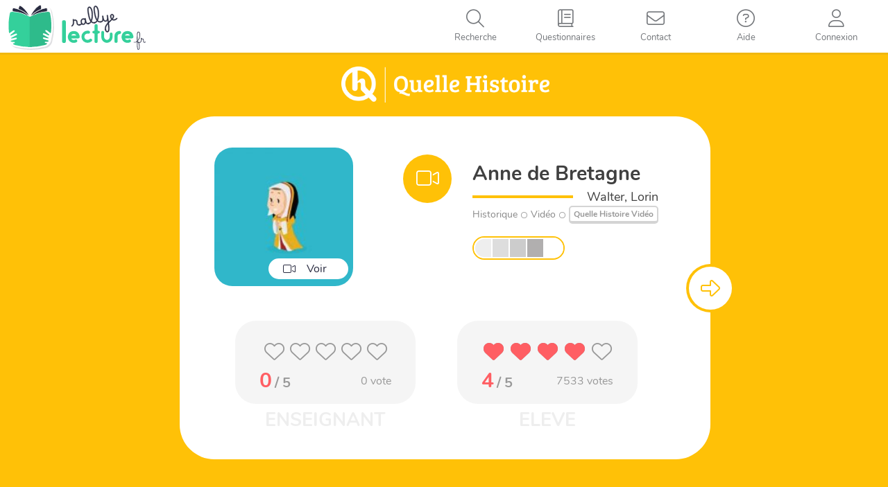

--- FILE ---
content_type: text/css
request_url: https://rallye-lecture.fr/wp-content/themes/monecole-one/custom.min.css?v=4.0.1&ver=6.8.3
body_size: 8317
content:
html{overflow-y:auto}.site-content{background-color:#f9f9fa}body.page #content .container{padding-top:20px}body{background-color:#f9f9fa;background-size:cover;font-size:16px;font-family:Nunito,sans-serif!important}button,input,select,textarea{font-family:Nunito,sans-serif;font-size:16px}input[type=submit]{text-transform:initial}#mobileMenuNav a span,#rlConnectionWidget #rlConnectedName,#site-navigation .menuButtons li a span,.button--2,.button__bg,.choicesCont,.choicesCont .titre,.circularChartContainer .percentage,.inputIcon input,.input__field,.navbar-inverse .navbar-brand .site-title,.progressBarLiquid .progress .inner .percent,.pswPopin,.pswPopin h3,.rlInscription,a .divOtherConnexionLine,h1,h1.entry-title,h2{font-family:Nunito,sans-serif}.infoTopMessage.withInfoIcon:before,.infoTopMessage.withSocialIcon:before,.infoTopMessage.withWarningIcon:before,.ongletTop.selected span,.ongletTop.selected span:focus,.ongletTop.selected span:hover,.siteColorText,a.secondButton.siteColorText,h1.titrePage,h2.h2aide,h2.petitTitre{color:#34d09b}.ongletTop span::after,.ongletTop span::before{background-color:#34d09b}.RLSite .siteColorButton,.RLSite a.siteColorButton,.RLSite button.siteColorButton,.RLSite input.siteColorButton,.RLSite input[type=button].siteColorButton,.RLSite input[type=reset].siteColorButton,.RLSite input[type=submit].siteColorButton{background-color:#34d09b;border:2px solid #34d09b}.RLSite .btn-primary,.RLSite .btn-primary.active,.RLSite .btn-primary:active,.RLSite .btn-primary:focus,.RLSite .btn-primary:hover{background-color:#34d09b;border:2px solid #34d09b}.ongletTop.selected::before,.ongletTop:before{border-top-color:#34d09b}.forPrintMedia{display:none}.entry-title{margin-bottom:20px}h1{line-height:35px;font-weight:700;color:#34d09b;font-size:30px;margin-bottom:30px}h2{font-size:19px}#primary #main #comments{display:none}#sauvegardeLabel{color:green;margin:30px 0;font-weight:700}.info__span{display:inline-block;margin:20px 0}.listpost-content-wrap{overflow:hidden}table.rlnohover,table.rlnohover td{border:none}table.rlnohover tr:hover{background-color:transparent}table tr:hover{background-color:#f9f9f9}i.pixeden{display:block}button.rlButton,input[type=button].rlButton,input[type=reset].rlButton,input[type=submit].rlButton{background-color:#2f3b51;border:0;border-radius:50px;color:#f0f1f3;padding:13.5px 27px;text-shadow:none}button.rlButton:hover,input[type=button].rlButton:hover,input[type=reset].rlButton:hover,input[type=submit].rlButton:hover{box-shadow:none;transition:all .3s ease-in-out;background-color:#242d36;color:rgba(240,241,243,.7)}.rlButtonBlue{background-color:#2caecf!important}.rlButtonGreen{background-color:#2cd892!important}.rlButtonRed{background-color:#e96656!important}a.rlButton{background-color:#2f3b51;padding:13.5px 27px;border-radius:50px;color:#fff;display:inline-block}a.rlButton:hover{transition:all .3s ease-in-out;background-color:#242d36;color:rgba(240,241,243,.7)}a.rlButton i{padding-right:10px}.Search .entry-header h1{margin-bottom:5px}.vcard.author.byline{display:none}.pnlSchoolInfo{display:block;margin-top:14px}.Detailslivre{float:left;margin-left:auto;line-height:5px;margin-top:5px}span.circlesDifficulty{white-space:nowrap}.circlesDifficulty i{padding-left:2px}.circlesDifficulty i.fa-flip-horizontal{padding:0 2px 2px 0}figcaption .circlesDifficulty i.fa-flip-horizontal{padding:0 0 0 2px}#wpadminbar{display:none}.wp-caption{border:none}.rlSearchResultHeader{padding:30px 0}.rlSearchResultHeader input#rlSearchResultInput{width:90%;height:35px;padding-left:20px}.isDiplayFromMEOnIpad .fancybox-wrap{top:40px!important}.OneMsgOnPage{margin-top:30px;font-weight:700}.textExplainExoExcluded{text-align:left}.listExcludedQuests{margin:20px auto}.bookExcluLine{display:flex;margin:5px auto}.bookExcluLine .bookTitle{font-weight:300;padding-right:10px;line-height:25px}.nombreDansUnCercle{width:60px;height:60px;margin:auto;line-height:60px;font-size:18px;font-weight:700;font-family:lato,Helvetica,sans-serif!important;background-color:#eee;border-radius:60px}.nombreDansUnCercle.withText{line-height:inherit;display:flex;height:60px;flex-direction:column;justify-content:center}.nombreDansUnCercle .nducText{font-size:12px;font-weight:300;margin-top:-3px}a.nolink{cursor:default}#site-navigation .menuButtons,#site-navigation .menuButtons.collapse{max-width:700px}.navbar-brand>img{height:69px;width:auto}.responsive-logo .navbar-brand{padding:4px 10px}#site-navigation .menuButtons li a:focus,#site-navigation .menuButtons li a:hover{color:#2ebb8b;background-color:#f9f9fa}#me-sidebar-wrapper{background:#34d09b}#me-sidebar-wrapper li{background-color:#34d09b}#me-sidebar li.selected,#me-sidebar li:hover{background:#4fdeae}#footer{display:none}body.custom-background{background-image:none!important;background-color:#fff!important}.home-header-wrap{background-image:url(https://rallye-lecture.fr/wp-content/uploads/2017/03/headerinv.jpg);background-size:cover;background-position-y:50px;height:600px}.header-content-wrap{position:relative;box-shadow:0 5px 11px 0 rgba(50,50,50,.08);padding:77px 10px 0;height:600px;display:table;width:100%;background:0 0}.home-header-wrap .blue-btn,.home-header-wrap .green-btn,.home-header-wrap .red-btn,.home-header-wrap .yellow-btn{font-size:24px!important}.home-header-wrap .red-btn{background:#fff!important;color:#2e3044!important;border:none!important;box-shadow:10px 8px #00000017;max-height:58px}.home-header-wrap .green-btn{background:#fff;color:#00a286!important;border:none!important;box-shadow:10px 8px #00000017;max-height:58px}.home-header-wrap .custom-button{padding:13px 20px 13px 20px!important;font-weight:700;width:250px;margin-bottom:86px;border-radius:40px;border:none}.home .focus{padding-top:50px;padding-bottom:0}.home #focus .row>a{margin-top:25px;display:block}.home .about-us p{font-size:18px;text-align:justify;color:#fff;line-height:25px}.home .about-us{min-height:1000px;background:transparent url(/wp-content/uploads/2016/08/imgRL2.jpg) no-repeat center center fixed;background-size:cover;color:#fff;box-shadow:inset 0 0 8px 1px rgba(119,119,119,.75)}.home .skills .skill .section-legend{text-transform:uppercase;font-weight:700;clear:none;width:auto;float:none;margin-top:0;margin-bottom:0;background-color:rgba(255,255,255,.13);color:#fff;border-radius:5px 5px 0 0;padding:5px 0 7px 10px}.home .skills .skill p{line-height:20px;font-size:16px;color:#fff;background-color:rgba(255,255,255,.13);border-radius:0 0 5px 5px;padding:0 10px 10px 10px}.home .lientarif{background:0 0;padding:8px 10px;margin:8px;border-radius:40px;margin-left:auto;margin-right:auto;width:100%;text-align:center;float:left;color:#fff;font-weight:700;border:2px solid #fff}.home a.lientarif,.home a.lientarif:hover,.home a.lientarif:visited{color:#fff}.home a.lienaccueil,.home a.lienaccueil:hover,.home a.lienaccueil:visited{background:#fff;padding:10px;margin:8px;margin-left:auto;margin-right:auto;width:100%;text-align:center;float:left;font-weight:700;color:#709d9f;border-radius:40px}.home .testimonial{background:#26b7d2;padding-bottom:90px;background:transparent url(/wp-content/uploads/2016/08/imgRL5.jpg) no-repeat center center fixed;background-size:cover;box-shadow:inset 0 0 8px 1px rgba(119,119,119,.75)}.home .separator-one{background:transparent url(/wp-content/uploads/2016/08/imgRL7.jpg) no-repeat center center fixed;background-size:cover;padding:50px 0 50px 0;box-shadow:inset 0 0 8px 1px rgba(119,119,119,.75)}.home .nouveaute{text-align:left;width:31.3%;height:220px;margin-right:1%;margin-left:1%;margin-bottom:20px;font-size:15px;color:#484848;background-color:#fff;border-radius:5px;padding:1%;float:left}.home .nouveaute-title{font-size:22px;font-weight:700;margin-right:5px}.home .nouveaute-date{font-style:italic;font-size:14px;color:grey;line-height:38px}.home .separator-one .green-btn{background:rgba(255,255,255,.2);color:#505050!important}.home .separator-one .green-btn:hover{background:rgba(255,255,255,.68)}.home .separator-one .text{color:#fff;line-height:34px;padding:0;max-width:800px;margin-bottom:20px;margin-top:15px}.btn:hover{box-shadow:none}input[type=range]{-webkit-appearance:none;border:0 solid #fff;cursor:pointer;margin:10px 0;padding:0}input[type=range]::-webkit-slider-runnable-track{height:10px;background:#ddd;border:none;border-radius:3px}input[type=range]::-webkit-slider-thumb{-webkit-appearance:none;border:none;height:20px;width:20px;border-radius:50%;background:#34b1d0;margin-top:-5px}input[type=range]:focus{outline:0}input[type=range]:focus::-webkit-slider-runnable-track{background:#ccc}input[type=range]::-moz-range-track{height:10px;background:#ddd;border:none;border-radius:3px}input[type=range]::-moz-range-thumb{border:none;height:20px;width:20px;border-radius:50%;background:#34b1d0}input[type=range]:-moz-focusring{outline:1px solid #fff;outline-offset:-1px}input[type=range]::-ms-track{height:10px;background:0 0;border-color:transparent;border-width:6px 0;color:transparent}input[type=range]::-ms-fill-lower{background:#777;border-radius:10px}input[type=range]::-ms-fill-upper{background:#ddd;border-radius:10px}input[type=range]::-ms-thumb{border:none;height:20px;width:20px;border-radius:50%;background:#34b1d0}input[type=range]:focus::-ms-fill-lower{background:#888}input[type=range]:focus::-ms-fill-upper{background:#ccc}.Question .containerQuest .Label{font-size:22px!important;font-weight:400!important;line-height:26px}.DetailsLivre{border-radius:5px;color:rgba(0,0,0,.45);background:rgba(255,255,255,.2)!important}.blocoss .blocHeader{font-size:22px!important}.blocoss .links a{margin:30px 30px!important}.blocoss .banEtat{color:#fff!important}.lineAddColleague{margin:30px 0 50px}.lineAddColleague>.twoFieldLine{vertical-align:top}.carte{background-color:#fff;background-image:url(https://rallye-lecture.fr/wp-content/uploads/2017/03/Fotolia_115892361_S.jpg);background-position-y:50px;background-repeat:no-repeat;min-height:780px;background-size:500px;padding-top:0}.carte .citation{width:66.666%;text-align:center;float:right;margin-bottom:50px}.prez{margin-right:auto;margin-left:10%;padding:20px;text-align:left;font-size:20px;margin-bottom:20px;background-color:#fff}.carte .prez>div{height:100px;display:table-cell;vertical-align:middle;font-size:20px;color:#5b5c5f}.carte .prez img{margin-right:30px;float:left;width:40%;min-width:80px;max-width:100px}.about-us .row{margin-top:80px}.about-us{min-height:1000px}.latest-news{padding-top:30px}.PromoOutilsZone{margin-bottom:30px}.PromoOutilsZone .sliderContainer{width:80%;margin:auto}.PromoOutilsZone .st-wrapper .st-title h2,.PromoOutilsZone .st-wrapper .st-title h3{color:#000;text-shadow:none}.table{font-family:sans-serif}.intro-text{font-weight:400;font-family:pacifico,sans-serif!important}.crisp-client{display:none}select.rlSelect{background:#f9f9fa;border:1px solid #f0f1f3;box-sizing:border-box;max-width:100%;padding:8.5px;padding-right:7.5px;border-radius:3px}.GaugeMeter{position:Relative;text-align:Center;overflow:Hidden;cursor:Default;display:inline-block}.GaugeMeter B,.GaugeMeter SPAN{width:60%;position:Absolute;text-align:Center;display:Inline-Block;color:RGBa(0,0,0,.8);font-weight:100;font-family:"Open Sans",Arial,sans-serif;overflow:Hidden;white-space:NoWrap;text-overflow:Ellipsis;margin:0 21%}.GaugeMeter SPAN{font-size:30px!important}.GaugeMeter[data-style=Semi] B{width:80%;margin:0 10%}.GaugeMeter S,.GaugeMeter U{-webkit-text-decoration:None;text-decoration:None;font-size:.5em;font-weight:200;opacity:.6}.GaugeMeter B{color:#000;font-weight:200;opacity:.8;font-size:.8em}.PageForbiddenConnectionError{margin-top:20px}.PageForbiddenConnectionError .actionZone{margin:20px}.PageForbiddenConnectionError img{max-height:480px}.addBookInProgr,.addBookSaved{text-align:center;background-color:#fff;padding:10px 20px;border-radius:50px}.addBookInProgr i,.addBookSaved i{margin-right:10px}.addBookSaved{color:#34d09b}.ralSelectedInfo{text-align:center;background-color:#efefef;padding:10px;margin:76px 0 0 70px;position:fixed;width:calc(100% - 70px);z-index:99;display:flex;flex-direction:row;justify-content:flex-end;align-items:center;flex-wrap:wrap;font-size:14px}.ralSelectedInfo .ralSelectedTitle{text-align:left;overflow:hidden;flex:1;min-width:200px}.ralSelectedInfo .returnToSelection{padding-left:10px}.ralSelectedInfo .ralName{display:inline;margin-left:10px;font-weight:700;color:#34d09b}.ralSelectedInfo .stopModifyThisRallye{float:right;margin:0 10px}.ralSelectedInfo .stopModifyThisRallye{padding-left:10px;padding-right:10px}.ralSelectedInfo .stopModifyThisRallye i{padding-left:5px;font-size:18px;vertical-align:text-bottom}.ralSelectedInfo .returnToSelection a,.ralSelectedInfo .stopModifyThisRallye a{font-size:13px}.RLBigBookSelector{display:flex;justify-content:center;margin-bottom:50px}.rlSearchHeader{text-align:left;margin:15px auto 7px;position:relative}.rlSearchHeader span{font-size:23px;font-weight:700}.rlSearchHeader i{font-size:17px;vertical-align:initial}.rlSearchZone{margin:40px auto 50px}.rlSearchHeader .rshLibCont{background-color:#f9f9fa;display:inline-block;padding-right:15px;position:relative}.rlSearchHeader::before{content:" ";width:100%;position:absolute;top:50%;left:0;border-bottom:2px solid #00bcd4}.rlSearchClassicHeader.rlSearchHeader::before{border-bottom:2px solid #34d09b}.searchNoRessourcesHeader.rlSearchHeader::before{border-bottom:2px solid #ffc107}.rlSearchClassicHeader.rlSearchHeader{color:#34d09b}input#rlSearchClassicInput{width:90%;height:33px;padding:8px;border-radius:35px;margin-right:10px}.searchClassicInput i.fa.fa-search{font-size:25px}.RLBigResearch{margin:20px 0 30px}.RLBigResearch .infoSecondaire{display:block}.RLBigResearch .NosRessourcesContainer{display:flex;justify-content:center;flex-wrap:wrap}.searchNoRessourcesHeader.rlSearchHeader{color:#ffc107}.RLBigResearch .search-form i.fa.fa-search{color:#fff;background-color:#34d09b;padding:12px;border-radius:50%;margin-top:-4px}.RLBigResearch input#rlSearchClassicInput{width:62%;height:33px;padding:8px;border-radius:35px;margin-right:10px;background-color:#fff;font-size:16px;padding-left:35px}.RLBigResearch .rlSearchZone .searchOptions{display:flex;justify-content:flex-start;width:calc(62% + 110px);margin:10px auto 0}.RLBigResearch .rlSearchZone .searchOptions .miniToggler{padding-left:15px}.RLBigResearch .enLigneCategories{display:none;margin:50px auto}.RLBigResearch .chargementDesRessourcesEnCours{margin:30px auto;font-size:22px;color:#989898}.RLBigResearch .categTitleLine{font-weight:700;text-align:left;position:relative}.RLBigResearch .categTitleLine::before{content:"";border-bottom:2px solid #eaeaea;position:absolute;top:0;left:0;width:100%;height:50%}.RLBigResearch .categTitleLine .categTitle{padding:0 30px 0 20px;display:inline-block;background-color:#f9f9fa;position:relative;font-size:19px}.RLBigResearch .categTitleLine .categTitle i{font-size:32px;width:45px}.RLBigResearch .categPacks{margin:25px auto 50px;display:flex;flex-wrap:wrap}@media (max-width:700px){.infoSecondaire.isInSearchHeader{display:none}}@media (max-width:500px){.ongletTop span{margin:5px;padding:14px 0}.ongletTop.selected:after,.ongletTop.selected:before,.ongletTop:hover:after,.ongletTop:hover:before{display:none}}.packCard{margin:10px;width:265px;height:180px;border:2px solid #000;border-radius:18px;overflow:hidden;box-shadow:0 5px 0 #000;cursor:pointer;position:relative}.packCard.packEnLigne .encocheEnLigne{position:absolute;top:-5px;left:-23px;width:70px;height:34px;background:#000;font-size:12px;color:#ffc107;padding-top:16px;transform:rotate(-45deg);font-weight:700}.packCard.packEnLigne .encocheEnLigne::before{content:"en ligne"}.packCard.packEnLigne.packToBuy .encocheEnLigne{line-height:9px}.packCard.packEnLigne.packToBuy .encocheEnLigne::before{content:'\f023';font-family:'Font Awesome 6 Pro';font-weight:300;transform:rotate(45deg);display:block;font-size:17px}.packCard.packEnLigne .packImg{width:263px;height:132px}.packCard.packEnLigne .packInfos{padding:5px 10px;height:44px;text-align:left;position:relative}.packCard.packEnLigne .packInfos .piLeftPart{padding-right:40px;font-size:14px;font-weight:700}.packCard.packEnLigne packToBuy .packInfos .piLeftPart{padding-right:80px}.packCard .packInfos .piTitle{color:#000;width:100%;line-height:18px;white-space:nowrap;text-overflow:ellipsis;overflow:hidden}.packCard .packInfos .piNbQuest{color:#ccc;line-height:16px}.packCard.packEnLigne .packInfos .piRightPart{position:absolute;top:0;right:0}.packCard.packEnLigne .packInfos .piRightPart i{font-size:30px;color:#ccc;width:45px;height:45px;line-height:45px;text-align:center}.packCard.packEnLigne .packInfos .piRightPart a.buyLinkButton{width:75px;display:block;text-align:center;color:#000;border:2px solid #000;border-radius:10px;line-height:30px;height:33px;font-weight:700;margin:6px;transition:none;font-size:14px}.packCard .packInfos .piRightPart a.buyLinkButton:hover{opacity:.8}.packCard.packEnLigne.packToBuy .packInfos .piLeftPart{padding-right:73px}#rlSearchResultsZone .cadreFin{margin:50px auto}#rlSearchResultsZone .zoneFloatingTitle{background:#f9f9fa;font-size:18px;color:#333;font-weight:700}#correspondingPacks{display:none}#listOfPacks{display:flex;flex-wrap:wrap;max-height:200px;overflow:hidden;margin-bottom:20px}#listOfPacks.expand{max-height:none;overflow:visible}.packCard.packOffline{border-color:#ccc;box-shadow:0 5px 0 #ccc;display:flex}.packOffline .packImg{height:155px;max-width:42%;flex:0 0 auto;margin:10px;display:flex;align-items:center}.packOffline .packInfos{flex:1;overflow:hidden;padding:6px;font-size:14px;text-align:left;display:flex;flex-direction:column}.packOffline .packInfos .piTitle{white-space:normal;font-weight:700}.packOffline .piBottomButton{flex:1;display:flex;align-items:flex-end;justify-content:flex-end}.packOffline a.goToPackButton{display:inline-block;padding:2px 5px;background-color:#e6e6e6;border-radius:20px;font-size:12px;color:#000;font-weight:700;cursor:pointer;transition:none}.packOffline a.goToPackButton:hover{opacity:.7}#listOfPacks .packCard{margin:10px 8px}a#showMoreCorrespondingPack{display:none;position:absolute;bottom:-27px;right:25px;color:#333;font-weight:700}.packCoffretBoutique .logoMEEdition{margin-right:20px}.packCoffretBoutique .logoMEEdition img{width:160px}.packCoffretBoutique{display:flex;justify-content:flex-start;align-items:center;margin-bottom:30px;font-size:.9em}h3#nbResults{padding:20px 20px 0;text-align:left}.Search .rlSearchArticleLists{display:flex;justify-content:space-around;flex-direction:row;flex-wrap:wrap}.Search article.hentry{float:none;width:250px;margin:15px 15px 0;background-color:#fff;box-shadow:0 0 1px rgba(0,0,0,.2),0 2px 4px rgba(0,0,0,.1);padding-bottom:0;position:relative}.Search .post-img-wrap{margin:auto;display:block;overflow:hidden;width:226px;margin-top:12px;float:initial}.Search .post-img-wrap a img{width:auto;height:220px;margin:auto;display:block;transform:none}.Search .listpost-content-wrap{overflow:hidden;padding:10px 10px 70px}.Search .entry-summary{margin:0}.Search .book-search-title{margin-bottom:20px;text-align:left;margin-top:7px;line-height:16px}.Search article.hentry .IconSubTextButtons{position:absolute;bottom:10px;display:inline-block;margin:auto;width:100%;left:0}.book-search-title,.rlSearchArticleLists strong,.rlSearchArticleLists strong span{font-size:14px}.Search .book-search-title a,.Search .book-search-title a:active,.Search .book-search-title a:hover,.Search .book-search-title a:visited{color:#2f3b51}.Search .DetailsLivre{border-radius:5px;color:rgba(0,0,0,.45);background:rgba(255,255,255,.2)!important;margin-bottom:12px}.Search .DetailsLivre a{background-color:#fff;font-size:12px;padding:0 5px;border-radius:5px;line-height:20px;border:2px solid #d4d4d4;border-bottom:4px solid #d4d4d4;color:#999;max-width:180px;display:inline-block;font-weight:700;overflow:hidden;text-overflow:ellipsis;vertical-align:middle}.Search .DetailsLivre>div{text-overflow:ellipsis;white-space:nowrap;overflow:hidden;width:230px;line-height:14px;font-size:12px;margin-bottom:7px}.Search article.hentry .IconSubTextButtons a.rlButton{background-color:#efefef;color:#8f8f8f;position:relative;bottom:0;display:inline-block;width:50px;padding:14px;height:50px;margin:0 5px}.Search article.hentry .IconSubTextButtons a.rlButton i{padding:0;font-size:20px}.nav-links .nav-next,.nav-links .nav-previous{margin:20px}.nav-links .nav-next a,.nav-links .nav-previous a{font-size:17px;color:#2f3b51;font-weight:700}.bookTypeIcon{width:40px;height:40px;border-radius:20px;line-height:40px;color:#fff;font-weight:700;text-align:center}.bookTypeIcon.Documentaire{background-color:#51d6a2}.bookTypeIcon.Vidéo{background-color:#ffc107}.bookTypeIcon.Album{background-color:#00bcd4}.bookTypeIcon.Roman{background-color:#ff6060}.bookTypeIcon.BD{background-color:#916ad6}.bookTypeIcon.enligne{background-color:#ffc107}.bookTypeIcon.enligne i{font-size:20px;cursor:default;line-height:40px;padding:0;display:block}.bandeauEnLigne{position:absolute;top:0;width:100%;background-color:#ffeb3b;left:0;font-size:13px;text-align:center;line-height:20px}.histoRallyeListContainer{display:flex;flex-direction:column}.histoRallyeLine{display:block;position:relative;padding:5px;border-bottom:3px solid #e4e4e4;background-color:#fff;margin:5px;border-radius:50px;overflow:hidden;box-shadow:0 0 1px rgba(0,0,0,.1),0 0 1px rgba(0,0,0,.1);transition:background-color .7s linear}.histoRallyeLine>div{display:inline-block}.histoRallyeLine .titleZone{width:100%;height:53px;position:relative}.histoRallyeLine .actionZone{vertical-align:top;margin-top:7px;height:50px;overflow:hidden;position:absolute;right:7px;top:0;background-color:#fff}.histoRallyeLine .histoAction{cursor:pointer}.histoAction,.histoActionGroup{display:inline-block;overflow:hidden}.histoActionSubGroup{display:none;position:absolute;top:0;left:45px;white-space:nowrap}.histoRallyeLine .titleDisplay{font-size:17px;margin-top:10px}.histoRallyeLine .titleDisplay span{font-size:18px;font-weight:600;padding-right:10px;max-width:70%;text-overflow:ellipsis;white-space:nowrap;display:inline-block;overflow:hidden;vertical-align:top}.histoRallyeLine .titleDisplay i{cursor:pointer}.histoRallyeLine .dateDisplay{font-style:italic;font-size:14px;padding-top:5px;color:#afafaf}.histoAction i{font-size:20px;padding:15px 0;border-radius:25px;width:50px;height:50px}.histoAction:hover i{background:#f3f3f3}.histoActionSubGroup .histoAction:hover i{background:0 0;border:1px dashed #909090}.histoAction span{padding:0 12px 0 0}.histoActionGroup.histoGroupExpanded{background-color:#f3f3f3;border-radius:25px}.histoActionGroup{width:50px;height:50px;position:relative}.histoGroupExpanded .histoSelections{position:absolute;left:2px;color:#dcdcdc}.ralState.state0 i{color:#ffc279}.ralState.state1 i{color:#34d293}.ralState.state3 i{color:#f5806c}.ralState.state4 i{color:#d0d0d0}.ralState.state9 i{color:#e7e6e6}.ralState{position:absolute;top:17px;left:17px}a.openOldRallyePDF{color:#b7b7b7;font-weight:700;text-decoration:underline;line-height:60px}.rating-love .full{color:#ff5e63}.rating-love{position:relative;display:inline-block}.rating-love.enabled i{cursor:pointer}.rating-love i{font-size:20px;font-weight:300;color:#999}.rating-love .rate{white-space:nowrap;overflow:hidden;position:absolute;top:0;left:0;z-index:2;opacity:1}.rating-love .rate i{font-weight:700!important}.rating-love.enabled:hover .rate{opacity:.7}.rating-love .validVoteZone{position:absolute;top:0;right:-99px;width:90px;display:none}.rating-love .validVoteZone a{display:inline-block;width:90px;height:30px;background-color:#34d09b;color:#fff;border-radius:20px;line-height:30px;text-align:center;box-shadow:3px 4px 0 rgba(0,0,0,.1)}#eleveAvisAndRatingContainer.avisCreation .rating-love,#pasDAvis .rating-love{margin-top:50px}#eleveAvisAndRatingContainer.avisCreation .rating-love:before,#pasDAvis .rating-love:before{content:"As-tu aimé ce livre ?";position:absolute;top:-30px;width:100%;text-align:center;color:#ccc}#avisContainer{margin:30px auto}#newLinePropositions i,#newLinePropositions select,#newLinePropositions span{vertical-align:middle}#newLinePropositions i{padding-right:5px}#newLinePropositions span{color:#bbb;padding-right:10px}select#newProposalSelector{max-width:230px;border-radius:20px;border:0;padding:3px 10px}#avisContainer .avisTextZone{max-width:500px;margin:10px auto;display:flex;justify-content:center;align-items:center}#avisContainer .textareaParent{position:relative;flex:1}#avisContainer .textareaParent:after{content:"\f304";font-family:"Font Awesome 6 Pro";position:absolute;top:4px;left:10px;width:22px;height:22px;line-height:22px;color:#ccc;font-size:13px}#avisContainer textarea.textareaAvis{border:1px solid #ccc;border-radius:15px;resize:none;padding-left:27px}#avisContainer a.removeAvisLink{color:#ccc;width:30px;height:30px;line-height:30px;font-size:23px}#avisContainer #validAvisButtonZone{margin-top:25px}#avisDisplayContainer #validAvisButtonZone{margin:10px auto}#eleveAvisAndRatingContainer.avisModif #noteIcons{position:absolute;top:9px;right:55px;background-color:#fff;z-index:3;padding:0 5px}#eleveAvisAndRatingContainer.avisModif #noteIcons .rating-love i{padding:0 1px;font-size:26px;color:#ccc}#eleveAvisAndRatingContainer.avisModif #noteIcons .rating-love i.full{color:#ff5e63}#avisContainer .zoneFloatingTitle{color:#ccc}#avisContainer .zoneFloatingTitle i{padding-right:7px;vertical-align:baseline;vertical-align:baseline}#avisDisplayContainer.cadreFin{border:2px solid #eaeaea;min-height:80px;border-radius:24px;margin:10px 28px;max-width:863px}#avisContentDisplay{margin-bottom:13px;padding:5px 10px 0;text-align:left}#avisContainer .editButton a{color:#ccc;font-size:15px}#avisContainer .editButton a i{padding-right:5px;vertical-align:initial}.listBook{display:flex;flex-wrap:wrap;justify-content:flex-start;margin:20px 0 40px}.book{display:inline-flex;margin:10px auto;border-radius:61px;box-shadow:10px 8px #00000017;background-color:#fff;border:1px solid #dcdcdc}.book div{display:block}.book div.invisible{display:none}.bookPostImage{width:80px;height:80px}.bookPostImage img{border-radius:40px;margin-left:-1px}.bookScore{width:80px;height:80px;line-height:80px;color:#2f3b51;font-weight:700;font-size:17px;border-radius:0 40px 40px 0}.bookDetails{width:265px;padding:7px 12px;height:80px;position:relative}.bookTitle{font-weight:700;text-align:left;line-height:18px}.bookAuteur{text-align:left;font-size:13px}.bookDate{text-align:right;font-size:12px;font-style:italic;position:absolute;bottom:7px;right:20px}.myQuestList{display:flex;flex-direction:column}.myQuestList .questLine{display:block;position:relative;padding:5px;border-bottom:3px solid #e4e4e4;background-color:#fff;margin:5px;border-radius:50px;overflow:hidden;box-shadow:0 0 1px rgba(0,0,0,.1),0 0 1px rgba(0,0,0,.1);transition:background-color .7s linear}.myQuestList .questLine .bookContainer{width:100%;min-height:53px;position:relative;display:flex;align-items:center}.myQuestList .questLine .action{vertical-align:top;overflow:hidden;background-color:#fff}.myQuestList .state{font-style:italic;font-size:13px}.myQuestList .bookTitle{text-align:center;flex:1;padding:0 10px}.myQuestList .action i{font-size:20px;color:#404040;padding:0 10px}.myQuestList .state.haserreur{color:#ff6060}.myQuestList .state.brouillon{color:orange}.myQuestList .state.public{color:#5372b9}.myQuestList .state.validate{color:#2ebb8b}.nextCreations{text-align:right;margin:20px}.nextCreations a{color:#333}div#saveAsyncInfoPanel{position:fixed;top:85px;right:24px}header#home{position:relative}.saveCompleted i.fa.fa-check{margin-right:10px}.saveCompleted{background-color:rgba(0,0,0,.05);border-radius:40px;color:#34d09b;font-weight:700;padding:5px 10px}.saveInProgress{background-color:rgba(0,0,0,.05);border-radius:40px;color:#afafaf;font-weight:700;padding:5px 10px}.saveInProgress span{margin-left:10px}.popinEleveChoice{min-width:200px}.popinEleveChoice .popinTitle{padding:5px;font-weight:700}.popinEleveChoice a{display:block;color:#333;padding:5px 5px 5px 15px;text-align:left;border-top:1px solid #eee}.popinEleveChoice a:hover{background-color:#eee}.livreEmprunterToggler .toggle-off{font-size:10px;padding-top:0;padding-bottom:0;line-height:13px}.livreEmprunterToggler .toggle-off span{display:block;font-size:14px;width:90px;white-space:nowrap;text-overflow:ellipsis;overflow:hidden}.livreEmprunterToggler .input__span{margin:0 10px}.livreEmprunterToggler.noEleveStyle .toggle-off{font-size:14px;padding-top:4px;padding-bottom:4px;line-height:1.42857143}.questNiveauxBarreContainer{width:106px;border:2px solid #888;border-radius:40px;background-color:#fff;height:26px;position:relative;display:inline-block;vertical-align:middle}.questNiveauxBarreContainer.personnalisable{cursor:pointer}.questNiveauxBarre{border:2px solid #fff;width:102px;border-radius:15px;height:22px;overflow:hidden;font-size:0;text-align:left;margin:auto;white-space:nowrap}.questNiveauxBarre>div{width:20px;display:inline-block;border-right:2px solid #fff;height:18px;margin:0;padding:0;position:relative}.questNiveauxBarre .enable.half{width:10px}.nivbarCP.enable{background-color:#eee}.nivbarCE1.enable{background-color:#ddd}.nivbarCE2.enable{background-color:#ccc}.nivbarCM1.enable{background-color:#b1afaf}.nivbarCM2.enable{background-color:#777}.nivbarCM2.enable.college:after{content:"!";color:#fff;position:absolute;top:0;left:7px;font-size:14px;font-weight:700;line-height:18px}.questNiveauxBarre>div.nivbarCM2{border-right:none}.questNiveauxBarreContainer.personnalisable:after{position:absolute;content:'\f044';font-family:'Font Awesome 6 Pro';top:0;left:-22px}#QuestPanel0 .questNiveauxBarreContainer.personnalisable:after{top:4px}.questNiveauxBarreContainer.personnalisable.persoSet:after{content:'\f007';color:#34d09b;font-weight:700}#personalizeDifficultyPopin{max-width:700px}#personalizeDifficultyPopin .infoTopMessage.withWarningIcon::before{color:#e96656}#personalizeDifficultyPopin .reglageDiff{padding:25px 25px 15px}#personalizeDifficultyPopin input[type=range]{background-color:#f9f9f9}#personalizeDifficultyPopin table.legendeTable{border-bottom:0;margin:0}#personalizeDifficultyPopin .legendeTable td{border-top:0;padding:0}#personalizeDifficultyPopin .impact{display:flex;justify-content:center;margin:30px auto 20px;flex-wrap:wrap;align-items:center}#personalizeDifficultyPopin #niveauAVarier{width:170px;height:35px;margin-right:15px}#personalizeDifficultyPopin .questNiveauxBarre{width:166px;height:31px}#personalizeDifficultyPopin .questNiveauxBarre>div{width:33px;height:27px}#personalizeDifficultyPopin .questNiveauxBarre .enable.half{width:16px}#personalizeDifficultyPopin .nivbarCM2.enable.college::after{line-height:28px;font-size:18px;left:12px}#personalizeDifficultyPopin .buttonFlexContainer{margin:15px auto 0}#personalizeDifficultyPopin .resetLinkContainer{font-size:.9em;margin-top:20px}#personalizeDifficultyPopin .resetLinkContainer a{color:#999}#personalizeDifficultyPopin .addLeftPadding{vertical-align:middle}#closeOrCloturePopin .choicesZone{display:flex;flex-direction:row;flex-wrap:wrap}#closeOrCloturePopin .choice{flex:.5;min-width:200px;margin:10px;background:#fff;padding:10px;display:flex;flex-direction:column;max-width:370px}#closeOrCloturePopin .mainQuest{margin:10px auto;font-size:1.1em}#closeOrCloturePopin .choiceTitle{font-weight:700;font-size:1.1em}#closeOrCloturePopin .choiceSubTitle{font-size:.9em}#closeOrCloturePopin .choiceDetails{margin:10px;font-size:.9em;text-align:justify;color:#999;flex:1;line-height:18px;padding-bottom:10px}html.displayInRLPopin #home.header{display:none}html.displayInRLPopin body.page #content .container{margin:0 auto;padding:2px}.QuestPanel .DetailsLivre a{background:#0ac2d2;color:#21737b;padding:2px;padding-left:10px;font-weight:700;font-size:14px;padding-right:10px}#site-navigation i.fa{font-size:24px;font-weight:200}#site-navigation input#RLSearchZone{border-radius:40px;height:30px;padding-left:10px;border-color:#00a286}#primary #main #comments{display:none}#mobileMenuNav li{display:block!important}.entry-content blockquote{margin-top:10px;margin-bottom:10px;margin-left:10px;padding-left:15px;border-left:none}.wp-block-pullquote:not(.is-style-solid-color){background-color:#f1f1f1;padding:20px;margin:50px;border-radius:45px}.wp-block-pullquote cite{color:inherit;font-size:18px!important;font-weight:300!important}.wp-block-pullquote p{font-size:22px;font-weight:700;margin:0!important;text-align:center}.newQuestionnaire.addBtnFullWidth{line-height:40px;border-radius:40px;height:66px;font-size:16px}.newQuestionnaire.addBtnFullWidth i{font-size:26px;margin-right:11px}.exerciceNotApprovedPopin{text-align:left;margin:10px}.exerciceNotApprovedPopin .buttonFlexContainer{margin:15px auto}.TableLivres th{text-transform:none;border-top:none}@media (min-width:600px){.me-sidebar-menu .container{width:auto}}@media (min-width:1260px){.me-sidebar-menu .container{width:1170px}}@media (max-width:1000px){.ralSelectedInfo span{display:none}.carte{background-image:none}}@media (max-width:800px){.searchParLotZone .searchParLotContainer{flex-direction:column;padding:0 20px}.searchParLotBox{width:auto;margin-bottom:30px;height:auto}.searchParLotList{height:auto}}@media (max-width:670px){.ralSelectedInfo{margin:76px 0 0 48px;width:calc(100% - 48px)}.withRalModifBarre header.header{min-height:100px!important}.TableLivres td.colDifficult{display:none}body.me-sidebar-menu #content,body.me-sidebar-menu footer{padding-left:48px}}@media (max-width:500px){.TableLivres td.colAuthor{display:none}.myQuestList .questLine .bookContainer{flex-direction:column}}